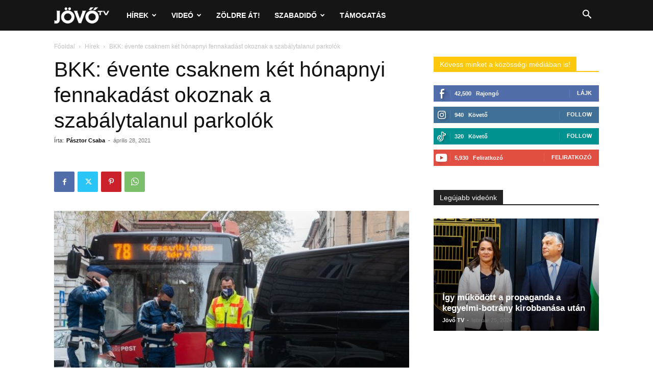

--- FILE ---
content_type: text/html; charset=utf-8
request_url: https://www.google.com/recaptcha/api2/aframe
body_size: 267
content:
<!DOCTYPE HTML><html><head><meta http-equiv="content-type" content="text/html; charset=UTF-8"></head><body><script nonce="PrvYPVUalXhP5vvmalAGmQ">/** Anti-fraud and anti-abuse applications only. See google.com/recaptcha */ try{var clients={'sodar':'https://pagead2.googlesyndication.com/pagead/sodar?'};window.addEventListener("message",function(a){try{if(a.source===window.parent){var b=JSON.parse(a.data);var c=clients[b['id']];if(c){var d=document.createElement('img');d.src=c+b['params']+'&rc='+(localStorage.getItem("rc::a")?sessionStorage.getItem("rc::b"):"");window.document.body.appendChild(d);sessionStorage.setItem("rc::e",parseInt(sessionStorage.getItem("rc::e")||0)+1);localStorage.setItem("rc::h",'1762634970379');}}}catch(b){}});window.parent.postMessage("_grecaptcha_ready", "*");}catch(b){}</script></body></html>